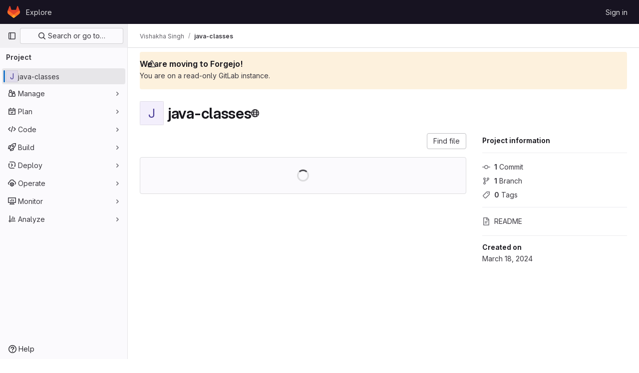

--- FILE ---
content_type: text/css; charset=utf-8
request_url: https://git.qoto.org/assets/page_bundles/projects-994676131d72c0841f4bbe81c8b22ffcf292532880c5e81d286cd0e4ebd5de82.css
body_size: 2448
content:
@keyframes blinking-dot{0%{opacity:1}25%{opacity:.4}75%{opacity:.4}100%{opacity:1}}.new_project .form-text,.edit-project .form-text,.import-project .form-text{margin-bottom:10px}.new_project .project-path .form-control,.edit-project .project-path .form-control,.import-project .project-path .form-control{border-radius:.25rem}.new_project .input-group>div:last-child,.edit-project .input-group>div:last-child,.import-project .input-group>div:last-child{padding-right:0}@media(max-width: 575.98px){.new_project .input-group>div:last-child,.edit-project .input-group>div:last-child,.import-project .input-group>div:last-child{margin-bottom:0}.new_project fieldset>.form-group:first-child,.edit-project fieldset>.form-group:first-child,.import-project fieldset>.form-group:first-child{padding-right:0}}.new_project .input-group-prepend,.new_project .input-group-append,.edit-project .input-group-prepend,.edit-project .input-group-append,.import-project .input-group-prepend,.import-project .input-group-append{overflow:hidden;text-overflow:ellipsis;line-height:unset;width:unset;max-width:50%;text-align:left}.new_project .input-group-prepend.static-namespace,.new_project .input-group-append.static-namespace,.edit-project .input-group-prepend.static-namespace,.edit-project .input-group-append.static-namespace,.import-project .input-group-prepend.static-namespace,.import-project .input-group-append.static-namespace{height:35px;border-radius:3px;border-style:solid;border-color:var(--gl-border-color-default);border-width:1px;max-width:100%;flex-grow:1}.new_project .input-group-prepend+.btn-default,.new_project .input-group-append+.btn-default,.edit-project .input-group-prepend+.btn-default,.edit-project .input-group-append+.btn-default,.import-project .input-group-prepend+.btn-default,.import-project .input-group-append+.btn-default{border-radius:0 .25rem .25rem 0}.save-project-loader{margin-top:50px;margin-bottom:50px;color:var(--gl-text-color-subtle, var(--gl-color-neutral-600, #626168))}.deploy-key .fingerprint{word-break:break-all;white-space:normal}.deploy-key .key-created-at svg{vertical-align:text-top}.deploy-key .btn svg{vertical-align:top}.deploy-key .key-created-at{line-height:unset}.deploy-project-list{margin-bottom:-4px}.vs-public{color:var(--blue-500, #1f75cb)}.vs-internal{color:var(--orange-500, #ab6100)}.vs-private{color:var(--gl-text-color-success, var(--gl-color-green-600, #217645))}.lfs-enabled{color:var(--gl-text-color-success, var(--gl-color-green-600, #217645))}.lfs-disabled{color:var(--orange-500, #ab6100)}.breadcrumb.repo-breadcrumb{flex:1;padding:0;background:rgba(0,0,0,0);border:0;line-height:2rem;margin:0}.breadcrumb.repo-breadcrumb a{color:var(--gl-text-color-default, var(--gl-color-neutral-800, #3a383f))}.breadcrumb.repo-breadcrumb .dropdown-menu{width:240px}.project-template>.form-group{margin-bottom:0}.project-template .tab-pane{padding-top:0;padding-bottom:0}.project-template .template-option{padding:16px 0}.project-template .template-option:not(:first-child){border-top-style:solid;border-top-color:var(--gl-border-color-default);border-top-width:1px}.project-template .template-option .controls{margin-left:auto}.project-template .choose-template input{position:absolute;clip:rect(0, 0, 0, 0)}.project-template .project-fields-form{display:none}.project-template .project-fields-form.selected{display:block;padding:16px}.project-template .template-input-group .input-group-prepend{flex:1}.project-template .template-input-group .input-group-text{width:100%;background-color:var(--white, #fff)}.project-template .template-input-group .selected-icon img{display:none;height:20px;width:20px}.gitlab-tab-content .import-project-pane{padding-bottom:6px}.project-import .import-btn-container{margin-bottom:0}.project-import .toggle-import-form{padding-bottom:10px}.project-import .import-buttons{padding-left:0;display:flex;flex-wrap:wrap}.project-import .import-buttons .btn{padding:8px;margin-right:10px}.project-import .import-buttons .btn-template-icon{height:24px;width:inherit;display:block;margin:0 auto 4px;font-size:24px}@media(min-width: 575px){.project-import .import-buttons .btn-template-icon{top:0}}@media(max-width: 575.98px){.project-import .import-buttons .btn-template-icon{display:inline-block;height:14px;font-size:14px;margin:0}}.project-import .import-buttons>div{margin-bottom:10px;padding-left:0}.repository-languages-bar{height:.5rem;background-color:var(--white, #fff);border-radius:.25rem}.repository-languages-bar .progress-bar{margin-right:2px;padding:0 4px}.repository-languages-bar .progress-bar:last-child{margin-right:0}.repository-language-bar-tooltip-language{font-weight:600}.repository-language-bar-tooltip-share{color:var(--gl-color-neutral-200, #bfbfc3)}.project-row .description p{margin-bottom:0;color:var(--gl-text-color-subtle, var(--gl-color-neutral-600, #626168));display:inline-block;overflow:hidden;text-overflow:ellipsis;vertical-align:top;white-space:nowrap;max-width:100%}.project-row mark{background-color:var(--orange-100);box-shadow:0 0 0 .125rem var(--orange-100);color:var(--gl-text-color-default);padding:0;position:relative;z-index:-1}.projects-list{margin:5px 0;padding:0;list-style:none;display:table}.projects-list>li{padding:10px 0;border-bottom-style:solid;border-bottom-color:var(--gl-border-color-default);border-bottom-width:1px;border-bottom-color:var(--gl-border-color-subtle, var(--gl-color-neutral-50, #ececef));display:block;margin:0}.projects-list>li::after{display:block;clear:both;content:""}.projects-list>li:last-child{border-bottom:0}.projects-list>li.active{background-color:var(--gl-background-color-subtle, var(--gl-color-neutral-10, #fbfafd))}.projects-list>li.active a{font-weight:600}.projects-list>li.hide{display:none}.projects-list>li.light a{color:var(--gl-text-color-default, var(--gl-color-neutral-800, #3a383f))}.projects-list .project-row{display:table-row}.projects-list .project-cell{display:table-cell;vertical-align:top;padding-top:.75rem;padding-bottom:.75rem;border-bottom-style:solid;border-bottom-color:var(--gl-border-color-default);border-bottom-width:1px;border-bottom-color:var(--gl-border-color-subtle, var(--gl-color-neutral-50, #ececef))}.projects-list .project-row:last-of-type .project-cell{border-style:none}.projects-list.admin-projects .project-row .stats,.projects-list.group-settings-projects .project-row .stats{float:right;line-height:42px;color:var(--gl-text-color-subtle, var(--gl-color-neutral-600, #626168))}@media(max-width: 575.98px){.projects-list.admin-projects .project-row .stats,.projects-list.group-settings-projects .project-row .stats{padding-top:6px}}.projects-list.admin-projects .project-row .stats span,.projects-list.group-settings-projects .project-row .stats span{margin-right:15px}.projects-list.admin-projects .project-row .description>p,.projects-list.group-settings-projects .project-row .description>p{margin-bottom:0}.projects-list.admin-projects .controls,.projects-list.group-settings-projects .controls{line-height:2.625rem}.projects-list .project-details p,.projects-list .project-details .commit-row-message{margin-bottom:0;display:inline-block;overflow:hidden;text-overflow:ellipsis;vertical-align:top;white-space:nowrap;max-width:100%}.projects-list .project-details .description{line-height:1.5;max-height:2.5rem}.projects-list .project-details .description a{word-break:break-all}@media(min-width: 992px){.projects-list:not(.compact) .controls{justify-content:flex-start;padding-right:3rem}}.projects-list:not(.compact) .project-details p,.projects-list:not(.compact) .project-details .commit-row-message{white-space:normal;-webkit-line-clamp:2;-webkit-box-orient:vertical;display:-webkit-box}@media(min-width: 576px){.projects-list .controls{justify-content:flex-end}}@media(max-width: 991.98px){.projects-list .controls .icon-wrapper{margin-right:0;margin-left:.5rem}}@media(max-width: 575.98px){.projects-list .controls .icon-wrapper:first-child{margin-left:0}}@media(min-width: 992px){.projects-list .icon-container{margin-right:2rem}}.projects-list.compact .description{width:100%;display:table;table-layout:fixed}.projects-list.compact .avatar-container{width:40px;height:40px;margin-right:10px;min-height:40px;min-width:40px}.projects-list.compact .avatar-container .identicon.s48{font-size:16px}@media(min-width: 576px){.projects-list.compact .updated-note{margin-top:.25rem}}.projects-list.compact .icon-wrapper{margin-left:.5rem;margin-right:0}@media(max-width: 991.98px){.projects-list .updated-note{margin-top:.5rem;text-align:right}}.projects-list .forks,.projects-list .pipeline-status,.projects-list .updated-note{display:flex}@media(max-width: 991.98px){.projects-list.explore .pipeline-status,.projects-list.explore .updated-note{display:none !important}}@media(max-width: 575.98px){.projects-list .updated-note{margin-top:0;text-align:left}}.card .projects-list li{padding:10px 15px;margin:0}.git-clone-holder .clone-options{display:table-cell}.git-clone-holder .clone-options a.btn{width:100%}.git-clone-holder .form-control{font-family:var(--default-mono-font, "GitLab Mono"), "JetBrains Mono", "Menlo", "DejaVu Sans Mono", "Liberation Mono", "Consolas", "Ubuntu Mono", "Courier New", "andale mono", "lucida console", monospace;font-variant-ligatures:none;background-color:var(--gl-control-background-color-default);border-color:var(--gl-control-border-color-default);font-size:14px;margin-left:-1px;cursor:auto}@media(min-width: 992px){.compare-revision-cards .gl-card{width:calc(50% - 15px)}}.project-path .form-control{min-width:100px}@media(min-width: 576px){.project-path.form-group{margin-bottom:0}}.project-home-empty{border-top:0}.project-home-empty .container-fluid{background:none}.project-home-empty p{margin-left:auto;margin-right:auto;max-width:650px}.project-feature{padding-top:10px}@media(min-width: 576px){.project-feature{padding-left:45px}.project-feature.nested{padding-left:90px}}.services-installation-info .row{margin-bottom:10px}.project-badge{opacity:.9}.project-badge:hover{opacity:1}.project-mirror-settings .btn-show-advanced{min-width:135px}.project-mirror-settings .btn-show-advanced .label-show{display:none}.project-mirror-settings .btn-show-advanced .label-hide{display:inline}.project-mirror-settings .btn-show-advanced.show-advanced .label-show{display:inline}.project-mirror-settings .btn-show-advanced.show-advanced .label-hide{display:none}.projects-list .description p{overflow:hidden;display:-webkit-box;-webkit-box-orient:vertical;-webkit-line-clamp:2;white-space:normal;margin-bottom:0}.project-mirror-settings .known-hosts{font-family:var(--default-mono-font, "GitLab Mono"),"JetBrains Mono","Menlo","DejaVu Sans Mono","Liberation Mono","Consolas","Ubuntu Mono","Courier New","andale mono","lucida console",monospace}.project-mirror-settings .fingerprints-list code{display:block;padding:8px;margin-bottom:5px}.project-mirror-settings .fingerprints-list.invalidate{text-decoration:line-through}@media(min-width: 576px){.project-mirror-text{float:left;line-height:35px}}.project-mirror-button{margin-top:10px}@media(min-width: 576px){.project-mirror-button{float:right;margin-top:0}}.git-clone-holder .btn-geo{border-left:0}.project-template .template-header,.project-template .template-option{padding:16px 8px}.project-template .template-header{cursor:pointer}.project-template .template-header .template-options-icon-container{width:24px;height:24px}.project-template .template-group-options.expanded .template-option{display:flex}.project-template .template-group-options.expanded .options-expanded-icon{display:block}.project-template .template-group-options .options-expanded-icon,.project-template .template-group-options.expanded .options-collapsed-icon{display:none}.project-template .template-option{display:none}.project-template .template-input-group .avatar{width:20px;height:20px;line-height:20px;font-size:.875rem;margin-right:0}


--- FILE ---
content_type: text/javascript; charset=utf-8
request_url: https://git.qoto.org/assets/webpack/commons-pages.groups.show-pages.projects.home_panel-pages.projects.show.780962d5.chunk.js
body_size: 7851
content:
(this.webpackJsonp=this.webpackJsonp||[]).push([[210],{"7Gq8":function(t,e,i){var s=i("BZxG");t.exports=function(t,e,i){for(var o=-1,n=t.criteria,a=e.criteria,r=n.length,l=i.length;++o<r;){var c=s(n[o],a[o]);if(c)return o>=l?c:c*("desc"==i[o]?-1:1)}return t.index-e.index}},"95R8":function(t,e,i){var s=i("90g9"),o=i("aEqC"),n=i("nHTl"),a=i("QwWC"),r=i("uHqx"),l=i("wJPF"),c=i("7Gq8"),d=i("uYOL"),h=i("P/Kr");t.exports=function(t,e,i){e=e.length?s(e,(function(t){return h(t)?function(e){return o(e,1===t.length?t[0]:t)}:t})):[d];var u=-1;e=s(e,l(n));var p=a(t,(function(t,i,o){return{criteria:s(e,(function(e){return e(t)})),index:++u,value:t}}));return r(p,(function(t,e){return c(t,e,i)}))}},BZxG:function(t,e,i){var s=i("G1mR");t.exports=function(t,e){if(t!==e){var i=void 0!==t,o=null===t,n=t==t,a=s(t),r=void 0!==e,l=null===e,c=e==e,d=s(e);if(!l&&!d&&!a&&t>e||a&&r&&c&&!l&&!d||o&&r&&c||!i&&c||!n)return 1;if(!o&&!a&&!d&&t<e||d&&i&&n&&!o&&!a||l&&i&&n||!r&&n||!c)return-1}return 0}},QwWC:function(t,e,i){var s=i("2v8U"),o=i("20jF");t.exports=function(t,e){var i=-1,n=o(t)?Array(t.length):[];return s(t,(function(t,s,o){n[++i]=e(t,s,o)})),n}},TKCn:function(t,e,i){var s=i("4ips"),o=i("95R8"),n=i("Opi0"),a=i("etTJ"),r=n((function(t,e){if(null==t)return[];var i=e.length;return i>1&&a(t,e[0],e[1])?e=[]:i>2&&a(e[0],e[1],e[2])&&(e=[e[0]]),o(t,s(e,1),[])}));t.exports=r},UFYv:function(t,e,i){"use strict";i("3UXl"),i("iyoE");var s=i("Yyc1"),o=i("koWC"),n=i("z1xw"),a=i("qPgm"),r=i("/lV4");const l={notificationTitles:{participating:Object(r.s__)("NotificationLevel|Participate"),mention:Object(r.s__)("NotificationLevel|On mention"),watch:Object(r.s__)("NotificationLevel|Watch"),global:Object(r.s__)("NotificationLevel|Global"),disabled:Object(r.s__)("NotificationLevel|Disabled"),custom:Object(r.s__)("NotificationLevel|Custom")},notificationTooltipTitle:Object(r.__)("Notification setting - %{notification_title}"),notificationDescriptions:{participating:Object(r.__)("You will only receive notifications for items you have participated in"),mention:Object(r.__)("You will receive notifications only for comments in which you were @mentioned"),watch:Object(r.__)("You will receive notifications for any activity"),disabled:Object(r.__)("You will not get any notifications via email"),global:Object(r.__)("Use your global notification setting"),custom:Object(r.__)("You will only receive notifications for items you have participated in and the events you choose"),owner_disabled:Object(r.__)("Notifications have been disabled by the project or group owner")},updateNotificationLevelErrorMessage:Object(r.__)("An error occurred while updating the notification settings. Please try again."),loadNotificationLevelErrorMessage:Object(r.__)("An error occurred while loading the notification settings. Please try again."),customNotificationsModal:{title:Object(r.__)("Custom notification events"),bodyTitle:Object(r.__)("Notification events"),bodyMessage:Object(r.__)("With custom notification levels you receive notifications for the same events as in the Participate level, with additional selected events. For more information, see %{notificationLinkStart}notification emails%{notificationLinkEnd}.")},eventNames:{change_reviewer_merge_request:Object(r.s__)("NotificationEvent|Merge request reviewers are changed"),close_issue:Object(r.s__)("NotificationEvent|Issue is closed"),close_merge_request:Object(r.s__)("NotificationEvent|Merge request is closed"),failed_pipeline:Object(r.s__)("NotificationEvent|Pipeline fails"),fixed_pipeline:Object(r.s__)("NotificationEvent|Pipeline is fixed"),issue_due:Object(r.s__)("NotificationEvent|Issue is due soon"),merge_merge_request:Object(r.s__)("NotificationEvent|Merge request is merged"),moved_project:Object(r.s__)("NotificationEvent|Project is moved"),new_epic:Object(r.s__)("NotificationEvent|Epic is created"),new_issue:Object(r.s__)("NotificationEvent|Issue is created"),new_merge_request:Object(r.s__)("NotificationEvent|Merge request is created"),new_note:Object(r.s__)("NotificationEvent|Comment is added"),new_release:Object(r.s__)("NotificationEvent|Release is created"),push_to_merge_request:Object(r.s__)("NotificationEvent|Merge request receives a push"),reassign_issue:Object(r.s__)("NotificationEvent|Issue is reassigned"),reassign_merge_request:Object(r.s__)("NotificationEvent|Merge request is reassigned"),reopen_issue:Object(r.s__)("NotificationEvent|Issue is reopened"),reopen_merge_request:Object(r.s__)("NotificationEvent|Merge request is reopened"),merge_when_pipeline_succeeds:Object(r.s__)("NotificationEvent|Merge request is set to auto-merge"),success_pipeline:Object(r.s__)("NotificationEvent|Pipeline is successful"),approver:Object(r.s__)("NotificationEvent|You are added as an approver on a merge request")}};var c=i("TKCn"),d=i.n(c),h=i("1cpz"),u=i("30su"),p=i("MV2A"),m=i("FkSe"),b=i("l5WF"),f=i("SeSR"),v={name:"CustomNotificationsModal",components:{GlModal:h.a,GlSprintf:u.a,GlLink:p.a,GlLoadingIcon:m.a,GlFormGroup:b.a,GlFormCheckbox:f.a},inject:{projectId:{default:null},groupId:{default:null},helpPagePath:{default:""}},model:{prop:"visible",event:"change"},props:{modalId:{type:String,required:!1,default:"custom-notifications-modal"},visible:{type:Boolean,required:!1,default:!1}},data:()=>({isLoading:!1,events:[]}),methods:{open(){this.$refs.modal.show()},buildEvents(t){var e=this;const i=Object.keys(t).map((function(i){return{id:i,enabled:Boolean(t[i]),name:e.$options.i18n.eventNames[i]||"",loading:!1}}));return d()(i,"name")},async onOpen(){this.events.length||await this.loadNotificationSettings()},async loadNotificationSettings(){this.isLoading=!0;try{const{data:{events:t}}=await a.b.getNotificationSettings(this.projectId,this.groupId);this.events=this.buildEvents(t)}catch(t){this.$toast.show(this.$options.i18n.loadNotificationLevelErrorMessage)}finally{this.isLoading=!1}},async updateEvent(t,e){const i=this.events.findIndex((function(t){return t.id===e.id}));this.events.splice(i,1,{...this.events[i],loading:!0});try{const{data:{events:i}}=await a.b.updateNotificationSettings(this.projectId,this.groupId,{[e.id]:t});this.events=this.buildEvents(i)}catch(t){this.$toast.show(this.$options.i18n.updateNotificationLevelErrorMessage)}}},i18n:l},g=i("tBpV"),_=Object(g.a)(v,(function(){var t=this,e=t._self._c;return e("gl-modal",t._g({ref:"modal",attrs:{visible:t.visible,"modal-id":t.modalId,title:t.$options.i18n.customNotificationsModal.title},on:{show:t.onOpen}},t.$listeners),[e("div",{staticClass:"container-fluid"},[e("div",{staticClass:"row"},[e("div",{staticClass:"col-lg-4"},[e("h4",{staticClass:"gl-mt-0",attrs:{"data-testid":"modalBodyTitle"}},[t._v("\n          "+t._s(t.$options.i18n.customNotificationsModal.bodyTitle)+"\n        ")]),t._v(" "),e("gl-sprintf",{attrs:{message:t.$options.i18n.customNotificationsModal.bodyMessage},scopedSlots:t._u([{key:"notificationLink",fn:function({content:i}){return[e("gl-link",{attrs:{href:t.helpPagePath,target:"_blank"}},[t._v(t._s(i))])]}}])})],1),t._v(" "),e("div",{staticClass:"col-lg-8"},[t.isLoading?e("gl-loading-icon",{staticClass:"gl-mt-3",attrs:{size:"lg"}}):t._l(t.events,(function(i){return e("gl-form-group",{key:i.id},[e("gl-form-checkbox",{attrs:{"data-testid":"notification-setting-"+i.id},on:{change:function(e){return t.updateEvent(e,i)}},model:{value:i.enabled,callback:function(e){t.$set(i,"enabled",e)},expression:"event.enabled"}},[e("strong",[t._v(t._s(i.name))]),i.loading?e("gl-loading-icon",{staticClass:"gl-ml-2",attrs:{size:"sm",inline:!0}}):t._e()],1)],1)}))],2)])])])}),[],!1,null,null,null).exports,j={name:"NotificationsDropdownItem",components:{GlDropdownItem:i("wP8z").a},props:{level:{type:String,required:!0},title:{type:String,required:!0},description:{type:String,required:!0},notificationLevel:{type:String,required:!0}},computed:{isActive(){return this.notificationLevel===this.level}}},w=Object(g.a)(j,(function(){var t=this,e=t._self._c;return e("gl-dropdown-item",{class:{"is-active":t.isActive},attrs:{"is-check-item":"","is-checked":t.isActive},on:{click:function(e){return t.$emit("item-selected",t.level)}}},[e("div",{staticClass:"gl-flex gl-flex-col"},[e("span",{staticClass:"gl-font-bold"},[t._v(t._s(t.title))]),t._v(" "),e("span",{staticClass:"gl-text-subtle"},[t._v(t._s(t.description))])])])}),[],!1,null,null,null).exports,O={name:"NotificationsDropdown",components:{GlDropdown:s.a,GlDropdownDivider:o.a,NotificationsDropdownItem:w,CustomNotificationsModal:_},directives:{GlTooltip:n.a},inject:{containerClass:{default:""},emailsDisabled:{default:!1},dropdownItems:{default:[]},buttonSize:{default:"medium"},initialNotificationLevel:{default:""},projectId:{default:null},groupId:{default:null},showLabel:{default:!1},noFlip:{default:!1}},data(){return{selectedNotificationLevel:this.initialNotificationLevel,isLoading:!1,notificationsModalVisible:!1}},computed:{notificationLevels(){var t=this;return this.dropdownItems.map((function(e){return{level:e,title:t.$options.i18n.notificationTitles[e]||"",description:t.$options.i18n.notificationDescriptions[e]||""}}))},isCustomNotification(){return"custom"===this.selectedNotificationLevel},buttonIcon(){return this.isLoading?null:"disabled"===this.selectedNotificationLevel?"notifications-off":"notifications"},buttonText(){return this.showLabel?this.$options.i18n.notificationTitles[this.selectedNotificationLevel]:null},buttonTooltip(){const t=this.$options.i18n.notificationTitles[this.selectedNotificationLevel]||this.selectedNotificationLevel;return this.emailsDisabled?this.$options.i18n.notificationDescriptions.owner_disabled:Object(r.sprintf)(this.$options.i18n.notificationTooltipTitle,{notification_title:t})}},methods:{openNotificationsModal(){this.isCustomNotification&&(this.notificationsModalVisible=!0)},selectItem(t){t!==this.selectedNotificationLevel&&this.updateNotificationLevel(t)},async updateNotificationLevel(t){this.isLoading=!0;try{await a.b.updateNotificationSettings(this.projectId,this.groupId,{level:t}),this.selectedNotificationLevel=t,this.openNotificationsModal()}catch(t){this.$toast.show(this.$options.i18n.updateNotificationLevelErrorMessage)}finally{this.isLoading=!1}}},customLevel:"custom",i18n:l,modalId:"custom-notifications-modal"},T=Object(g.a)(O,(function(){var t=this,e=t._self._c;return e("div",{class:t.containerClass},[e("gl-dropdown",{directives:[{name:"gl-tooltip",rawName:"v-gl-tooltip",value:{title:t.buttonTooltip},expression:"{ title: buttonTooltip }"}],attrs:{"data-testid":"notification-dropdown",size:t.buttonSize,icon:t.buttonIcon,loading:t.isLoading,disabled:t.emailsDisabled,split:t.isCustomNotification,text:t.buttonText,"no-flip":t.noFlip},on:{click:t.openNotificationsModal}},[t._l(t.notificationLevels,(function(i){return e("notifications-dropdown-item",{key:i.level,attrs:{level:i.level,title:i.title,description:i.description,"notification-level":t.selectedNotificationLevel},on:{"item-selected":t.selectItem}})})),t._v(" "),e("gl-dropdown-divider"),t._v(" "),e("notifications-dropdown-item",{key:t.$options.customLevel,attrs:{level:t.$options.customLevel,title:t.$options.i18n.notificationTitles.custom,description:t.$options.i18n.notificationDescriptions.custom,"notification-level":t.selectedNotificationLevel},on:{"item-selected":t.selectItem}})],2),t._v(" "),e("custom-notifications-modal",{attrs:{"modal-id":t.$options.modalId},model:{value:t.notificationsModalVisible,callback:function(e){t.notificationsModalVisible=e},expression:"notificationsModalVisible"}})],1)}),[],!1,null,null,null);e.a=T.exports},sijA:function(t,e,i){"use strict";var s=i("4lAS"),o=i("XiQx"),n=i("fSQg"),a=i("Bo17"),r=i("s1D3"),l=i("z1xw"),c=i("/lV4"),d=i("AxUD"),h={components:{GlButton:s.a,GlDisclosureDropdownItem:o.b,GlDisclosureDropdownGroup:n.a,GlDisclosureDropdown:a.a,GlIcon:r.a},directives:{GlTooltip:l.a},inject:["isGroup","groupOrProjectId","leavePath","leaveConfirmMessage","withdrawPath","withdrawConfirmMessage","requestAccessPath","canEdit","editPath"],data:()=>({isDropdownVisible:!1}),computed:{namespaceType(){return this.isGroup?d.WORKSPACE_GROUP:d.WORKSPACE_PROJECT},hasPath(){return this.leavePath||this.withdrawPath||this.requestAccessPath},settingsTitle(){return this.isGroup?this.$options.i18n.groupSettings:this.$options.i18n.projectSettings},leaveTitle(){return this.isGroup?this.$options.i18n.groupLeaveTitle:this.$options.i18n.projectLeaveTitle},copyTitle(){return this.isGroup?this.$options.i18n.groupCopyTitle:this.$options.i18n.projectCopyTitle},copiedToClipboard(){return this.isGroup?this.$options.i18n.groupCopiedToClipboard:this.$options.i18n.projectCopiedToClipboard},leaveItem(){return{text:this.leaveTitle,href:this.leavePath,extraAttrs:{"aria-label":this.leaveTitle,"data-method":"delete","data-confirm":this.leaveConfirmMessage,"data-confirm-btn-variant":"danger","data-testid":`leave-${this.namespaceType}-link`,rel:"nofollow",class:"!gl-text-danger js-leave-link"}}},withdrawItem(){return{text:this.$options.i18n.withdrawAccessTitle,href:this.withdrawPath,extraAttrs:{"data-method":"delete","data-confirm":this.withdrawConfirmMessage,"data-testid":"withdraw-access-link",rel:"nofollow"}}},requestAccessItem(){return{text:this.$options.i18n.requestAccessTitle,href:this.requestAccessPath,extraAttrs:{"data-method":"post","data-testid":"request-access-link",rel:"nofollow"}}},copyIdItem(){var t=this;return{text:Object(c.sprintf)(this.copyTitle,{id:this.groupOrProjectId}),action:function(){t.$toast.show(t.copiedToClipboard)},extraAttrs:{"data-testid":`copy-${this.namespaceType}-id`}}},settingsItem(){return{text:this.settingsTitle,href:this.editPath,extraAttrs:{"data-testid":`settings-${this.namespaceType}-link`}}},showDropdownTooltip(){return this.isDropdownVisible?"":this.$options.i18n.actionsLabel}},methods:{showDropdown(){this.isDropdownVisible=!0},hideDropdown(){this.isDropdownVisible=!1}},i18n:{actionsLabel:Object(c.__)("More actions"),groupCopiedToClipboard:Object(c.s__)("GroupPage|Group ID copied to clipboard."),projectCopiedToClipboard:Object(c.s__)("ProjectPage|Project ID copied to clipboard."),groupLeaveTitle:Object(c.__)("Leave group"),projectLeaveTitle:Object(c.__)("Leave project"),withdrawAccessTitle:Object(c.__)("Withdraw Access Request"),requestAccessTitle:Object(c.__)("Request Access"),groupCopyTitle:Object(c.s__)("GroupPage|Copy group ID: %{id}"),projectCopyTitle:Object(c.s__)("ProjectPage|Copy project ID: %{id}"),projectSettings:Object(c.s__)("ProjectPage|Project settings"),groupSettings:Object(c.s__)("GroupPage|Group settings")}},u=i("tBpV"),p=Object(u.a)(h,(function(){var t=this,e=t._self._c;return e("gl-disclosure-dropdown",{directives:[{name:"gl-tooltip",rawName:"v-gl-tooltip",value:t.showDropdownTooltip,expression:"showDropdownTooltip"}],staticClass:"gl-relative gl-w-full sm:gl-w-auto",attrs:{category:"tertiary",icon:"ellipsis_v","no-caret":"","toggle-text":t.$options.i18n.actionsLabel,"text-sr-only":"","data-testid":"groups-projects-more-actions-dropdown"},on:{shown:t.showDropdown,hidden:t.hideDropdown},scopedSlots:t._u([{key:"toggle",fn:function(){return[e("div",{staticClass:"gl-min-h-7"},[e("gl-button",{staticClass:"gl-new-dropdown-toggle gl-absolute gl-left-0 gl-top-0 gl-w-full sm:gl-w-auto md:!gl-hidden",attrs:{"button-text-classes":"gl-w-full",category:"secondary","aria-label":t.$options.i18n.actionsLabel,title:t.$options.i18n.actionsLabel}},[e("span",{staticClass:"gl-new-dropdown-button-text"},[t._v(t._s(t.$options.i18n.actionsLabel))]),t._v(" "),e("gl-icon",{staticClass:"dropdown-chevron",attrs:{name:"chevron-down"}})],1),t._v(" "),e("gl-button",{ref:"moreActionsDropdown",staticClass:"gl-new-dropdown-toggle gl-new-dropdown-icon-only gl-new-dropdown-toggle-no-caret gl-hidden md:!gl-flex",attrs:{category:"tertiary",icon:"ellipsis_v","aria-label":t.$options.i18n.actionsLabel,title:t.$options.i18n.actionsLabel}})],1)]},proxy:!0}])},[t._v(" "),t.groupOrProjectId?e("gl-disclosure-dropdown-item",{attrs:{item:t.copyIdItem,"data-clipboard-text":t.groupOrProjectId}}):t._e(),t._v(" "),t.canEdit?e("gl-disclosure-dropdown-item",{attrs:{item:t.settingsItem}}):t._e(),t._v(" "),t.hasPath?e("gl-disclosure-dropdown-group",{attrs:{bordered:""}},[t.leavePath?e("gl-disclosure-dropdown-item",{ref:"leaveItem",attrs:{item:t.leaveItem}}):t.withdrawPath?e("gl-disclosure-dropdown-item",{attrs:{item:t.withdrawItem}}):t.requestAccessPath?e("gl-disclosure-dropdown-item",{attrs:{item:t.requestAccessItem}}):t._e()],1):t._e()],1)}),[],!1,null,null,null);e.a=p.exports},uHqx:function(t,e){t.exports=function(t,e){var i=t.length;for(t.sort(e);i--;)t[i]=t[i].value;return t}},yWhq:function(t,e,i){"use strict";var s=i("KFC0"),o=i.n(s),n=i("3hkr"),a=i("CU79"),r=i("4z8A"),l=i("QiCN"),c=i("ou5p"),d=i("oTzT"),h=i("ZdEn"),u=i("gZSI"),p=i("VuSA"),m=i("d7r4"),b=i("ojJK"),f=i("DCOC"),v=i("J6+d"),g=i("onSc"),_=i("9k56"),j=i("jIK5"),w=i("BBKf"),O=i("35qI"),T=i("9Dxz"),y=i("i8zK"),C=i("KZ4l"),N=i("hII5"),$=i("DlAA"),D=i("g+RJ"),L=i("5TS0"),x=i("qO70"),I=i("aBA8"),E=i("CKxR"),P=i("0M2I"),S=i("QcjV");const A=Object(_.c)({mixins:[I.a],data:()=>({name:"b-toaster"}),methods:{onAfterEnter(t){Object(d.B)(()=>{Object(d.y)(t,this.name+"-enter-to")})}},render(t){return t("transition-group",{props:{tag:"div",name:this.name},on:{afterEnter:this.onAfterEnter}},this.normalizeSlot())}}),k=Object(N.c)({ariaAtomic:Object(N.b)(j.r),ariaLive:Object(N.b)(j.r),name:Object(N.b)(j.r,void 0,!0),role:Object(N.b)(j.r)},n.Y),q=Object(_.c)({name:n.Y,mixins:[x.a],props:k,data(){return{doRender:!1,dead:!1,staticName:this.name}},beforeMount(){const{name:t}=this;this.staticName=t,g.Wormhole.hasTarget(t)?(Object(b.a)(`A "<portal-target>" with name "${t}" already exists in the document.`,n.Y),this.dead=!0):this.doRender=!0},beforeDestroy(){this.doRender&&this.emitOnRoot(Object(h.e)(n.Y,a.i),this.name)},destroyed(){const{$el:t}=this;t&&t.parentNode&&t.parentNode.removeChild(t)},render(t){let e=t("div",{class:["gl-hidden",{"b-dead-toaster":this.dead}]});if(this.doRender){const i=t(g.PortalTarget,{staticClass:"b-toaster-slot",props:{name:this.staticName,multiple:!0,tag:"div",slim:!1,transition:A}});e=t("div",{staticClass:"b-toaster",class:[this.staticName],attrs:{id:this.staticName,role:this.role||null,"aria-live":this.ariaLive,"aria-atomic":this.ariaAtomic}},[i])}return e}}),{mixin:M,props:G,prop:R,event:H}=Object(y.a)("visible",{type:j.g,defaultValue:!1,event:a.d}),B=Object(p.k)(P.b,["href","to"]),V=Object(N.c)(Object(p.m)({...L.b,...G,...B,appendToast:Object(N.b)(j.g,!1),autoHideDelay:Object(N.b)(j.m,5e3),bodyClass:Object(N.b)(j.e),headerClass:Object(N.b)(j.e),headerTag:Object(N.b)(j.r,"header"),isStatus:Object(N.b)(j.g,!1),noAutoHide:Object(N.b)(j.g,!1),noFade:Object(N.b)(j.g,!1),noHoverPause:Object(N.b)(j.g,!1),solid:Object(N.b)(j.g,!1),static:Object(N.b)(j.g,!1),title:Object(N.b)(j.r),toastClass:Object(N.b)(j.e),toaster:Object(N.b)(j.r,"b-toaster-top-right"),variant:Object(N.b)(j.r)}),n.X),z=Object(_.c)({name:n.X,mixins:[D.a,L.a,M,x.a,I.a,E.a],inheritAttrs:!1,props:V,data:()=>({isMounted:!1,doRender:!1,localShow:!1,isTransitioning:!1,isHiding:!1,order:0,dismissStarted:0,resumeDismiss:0}),computed:{toastClasses(){const{appendToast:t,variant:e}=this;return{"b-toast-solid":this.solid,"b-toast-append":t,"b-toast-prepend":!t,["b-toast-"+e]:e}},slotScope(){const{hide:t}=this;return{hide:t}},computedDuration(){return Object(T.b)(Object(C.b)(this.autoHideDelay,0),1e3)},computedToaster(){return String(this.toaster)},transitionHandlers(){return{beforeEnter:this.onBeforeEnter,afterEnter:this.onAfterEnter,beforeLeave:this.onBeforeLeave,afterLeave:this.onAfterLeave}},computedAttrs(){return{...this.bvAttrs,id:this.safeId(),tabindex:"0"}}},watch:{[R](t){this[t?"show":"hide"]()},localShow(t){t!==this[R]&&this.$emit(H,t)},toaster(){this.$nextTick(this.ensureToaster)},static(t){t&&this.localShow&&this.ensureToaster()}},created(){this.$_dismissTimer=null},mounted(){this.isMounted=!0,this.$nextTick(()=>{this[R]&&Object(d.B)(()=>{this.show()})}),this.listenOnRoot(Object(h.d)(n.X,a.L),t=>{t===this.safeId()&&this.show()}),this.listenOnRoot(Object(h.d)(n.X,a.t),t=>{t&&t!==this.safeId()||this.hide()}),this.listenOnRoot(Object(h.e)(n.Y,a.i),t=>{t===this.computedToaster&&this.hide()})},beforeDestroy(){this.clearDismissTimer()},methods:{show(){if(!this.localShow){this.ensureToaster();const t=this.buildEvent(a.L);this.emitEvent(t),this.dismissStarted=this.resumeDismiss=0,this.order=Date.now()*(this.appendToast?1:-1),this.isHiding=!1,this.doRender=!0,this.$nextTick(()=>{Object(d.B)(()=>{this.localShow=!0})})}},hide(){if(this.localShow){const t=this.buildEvent(a.t);this.emitEvent(t),this.setHoverHandler(!1),this.dismissStarted=this.resumeDismiss=0,this.clearDismissTimer(),this.isHiding=!0,Object(d.B)(()=>{this.localShow=!1})}},buildEvent(t){let e=arguments.length>1&&void 0!==arguments[1]?arguments[1]:{};return new O.a(t,{cancelable:!1,target:this.$el||null,relatedTarget:null,...e,vueTarget:this,componentId:this.safeId()})},emitEvent(t){const{type:e}=t;this.emitOnRoot(Object(h.e)(n.X,e),t),this.$emit(e,t)},ensureToaster(){if(this.static)return;const{computedToaster:t}=this;if(!g.Wormhole.hasTarget(t)){const e=document.createElement("div");document.body.appendChild(e);Object(f.a)(this.bvEventRoot,q,{propsData:{name:t}}).$mount(e)}},startDismissTimer(){this.clearDismissTimer(),this.noAutoHide||(this.$_dismissTimer=setTimeout(this.hide,this.resumeDismiss||this.computedDuration),this.dismissStarted=Date.now(),this.resumeDismiss=0)},clearDismissTimer(){clearTimeout(this.$_dismissTimer),this.$_dismissTimer=null},setHoverHandler(t){const e=this.$refs["b-toast"];Object(h.c)(t,e,"mouseenter",this.onPause,a.Q),Object(h.c)(t,e,"mouseleave",this.onUnPause,a.Q)},onPause(){if(this.noAutoHide||this.noHoverPause||!this.$_dismissTimer||this.resumeDismiss)return;const t=Date.now()-this.dismissStarted;t>0&&(this.clearDismissTimer(),this.resumeDismiss=Object(T.b)(this.computedDuration-t,1e3))},onUnPause(){this.noAutoHide||this.noHoverPause||!this.resumeDismiss?this.resumeDismiss=this.dismissStarted=0:this.startDismissTimer()},onLinkClick(){this.$nextTick(()=>{Object(d.B)(()=>{this.hide()})})},onBeforeEnter(){this.isTransitioning=!0},onAfterEnter(){this.isTransitioning=!1;const t=this.buildEvent(a.M);this.emitEvent(t),this.startDismissTimer(),this.setHoverHandler(!0)},onBeforeLeave(){this.isTransitioning=!0},onAfterLeave(){this.isTransitioning=!1,this.order=0,this.resumeDismiss=this.dismissStarted=0;const t=this.buildEvent(a.s);this.emitEvent(t),this.doRender=!1},makeToast(t){const{slotScope:e}=this,i=Object($.d)(this),s=[],o=this.normalizeSlot(w.B,e);o&&s.push(o);let n=t();s.length>0&&(n=t(this.headerTag,{staticClass:"toast-header",class:this.headerClass},s));const a=t(i?P.a:"div",{staticClass:"toast-body",class:this.bodyClass,props:i?Object(N.d)(B,this):{},on:i?{click:this.onLinkClick}:{}},this.normalizeSlot(w.e,e));return t("div",{staticClass:"toast",class:this.toastClass,attrs:this.computedAttrs,key:"toast-"+this[_.a],ref:"toast"},[n,a])}},render(t){if(!this.doRender||!this.isMounted)return t();const{order:e,static:i,isHiding:s,isStatus:o}=this,n="b-toast-"+this[_.a],a=t("div",{staticClass:"b-toast",class:this.toastClasses,attrs:{...i?{}:this.scopedStyleAttrs,id:this.safeId("_toast_outer"),role:s?null:o?"status":"alert","aria-live":s?null:o?"polite":"assertive","aria-atomic":s?null:"true"},key:n,ref:"b-toast"},[t(S.a,{props:{noFade:this.noFade},on:this.transitionHandlers},[this.localShow?this.makeToast(t):t()])]);return t(g.Portal,{props:{name:n,to:this.computedToaster,order:e,slim:!0,disabled:i}},[a])}}),Y=["id",...Object(p.h)(Object(p.j)(V,["static","visible"]))],F={toastContent:"default",title:"toast-title"},K=t=>Y.reduce((e,i)=>(Object(u.n)(t[i])||(e[i]=t[i]),e),{}),W=Object(m.a)({plugins:{plugin:t=>{const e=t.extend({name:n.Z,extends:z,mixins:[r.a],destroyed(){const{$el:t}=this;t&&t.parentNode&&t.parentNode.removeChild(t)},mounted(){const t=()=>{this.localShow=!1,this.doRender=!1,this.$nextTick(()=>{this.$nextTick(()=>{Object(d.B)(()=>{this.$destroy()})})})};this.bvParent.$once(a.T,t),this.$once(a.s,t),this.listenOnRoot(Object(h.e)(n.Y,a.i),e=>{e===this.toaster&&t()})}});class i{constructor(t){Object(p.a)(this,{_vm:t,_root:Object(v.a)(t)}),Object(p.d)(this,{_vm:Object(p.l)(),_root:Object(p.l)()})}toast(t){let i=arguments.length>1&&void 0!==arguments[1]?arguments[1]:{};t&&!Object(b.c)("$bvToast")&&((t,i)=>{if(Object(b.c)("$bvToast"))return;const s=Object(f.a)(i,e,{propsData:{...K(Object(c.b)(n.X)),...Object(p.j)(t,Object(p.h)(F)),static:!1,visible:!0}});Object(p.h)(F).forEach(e=>{const i=t[e];Object(u.n)(i)||(s.$slots[F[e]]=Object(l.b)(i))});const o=document.createElement("div");document.body.appendChild(o),s.$mount(o)})({...K(i),toastContent:t},this._vm)}show(t){t&&this._root.$emit(Object(h.d)(n.X,a.L),t)}hide(){let t=arguments.length>0&&void 0!==arguments[0]?arguments[0]:null;this._root.$emit(Object(h.d)(n.X,a.t),t)}}t.mixin({beforeCreate(){this._bv__toast=new i(this)}}),Object(p.g)(t.prototype,"$bvToast")||Object(p.e)(t.prototype,"$bvToast",{get(){return this&&this._bv__toast||Object(b.a)('"$bvToast" must be accessed from a Vue instance "this" context.',n.X),this._bv__toast}})}}}),X=Object(m.a)({components:{BToast:z,BToaster:q},plugins:{BVToastPlugin:W}});var U=i("Ge+5");const J={autoHideDelay:5e3,toastClass:"gl-toast",isStatus:!0,toaster:"b-toaster-bottom-left"};let Q=0;function Z(t,e,i){const s=[t(U.a,{class:["gl-toast-close-button"],on:{click:e.hide}})];return i.action&&s.splice(0,0,t("a",{role:"button",class:["gl-toast-action"],on:{click:t=>i.action.onClick(t,e)}},i.action.text)),s}function tt(t){let e=arguments.length>1&&void 0!==arguments[1]?arguments[1]:{};const i="gl-toast-"+Q;Q+=1;const s=()=>{this.$bvToast.hide(i)},n={id:i,hide:s};if(o()(e.onComplete)){const t=s=>{s.componentId===i&&(this.$root.$off("bv::toast:hidden",t),e.onComplete(s))};this.$root.$on("bv::toast:hidden",t)}const a=Number.isNaN(null==e?void 0:e.autoHideDelay)?null:{autoHideDelay:e.autoHideDelay};return this.$bvToast.toast(t,{...J,...a,id:i,title:Z(this.$createElement,n,e)}),n}var et={install(t){t.use(X),t.mixin({beforeCreate(){this.$toast||(this.$toast={show:tt.bind(this)})}})}};e.a=et}}]);
//# sourceMappingURL=commons-pages.groups.show-pages.projects.home_panel-pages.projects.show.780962d5.chunk.js.map